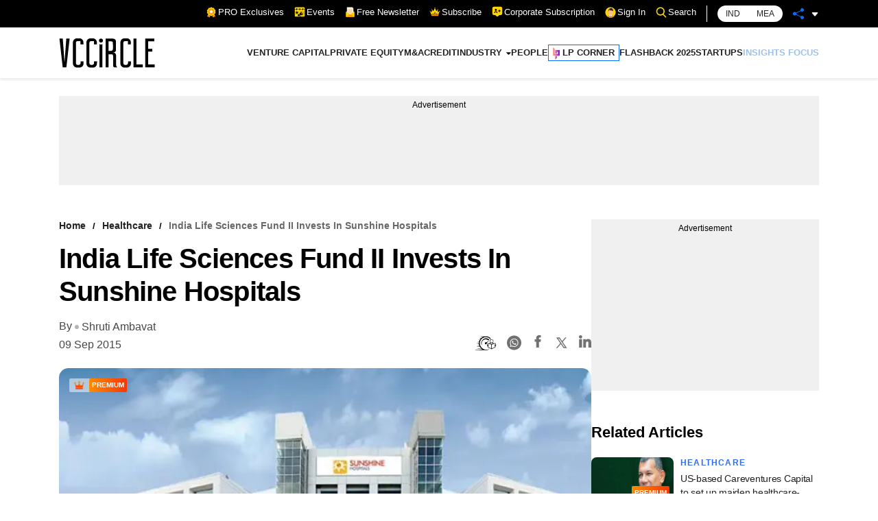

--- FILE ---
content_type: text/html; charset=utf-8
request_url: https://www.google.com/recaptcha/api2/aframe
body_size: 184
content:
<!DOCTYPE HTML><html><head><meta http-equiv="content-type" content="text/html; charset=UTF-8"></head><body><script nonce="ktDW5um_FT7OQQOr8JPMiA">/** Anti-fraud and anti-abuse applications only. See google.com/recaptcha */ try{var clients={'sodar':'https://pagead2.googlesyndication.com/pagead/sodar?'};window.addEventListener("message",function(a){try{if(a.source===window.parent){var b=JSON.parse(a.data);var c=clients[b['id']];if(c){var d=document.createElement('img');d.src=c+b['params']+'&rc='+(localStorage.getItem("rc::a")?sessionStorage.getItem("rc::b"):"");window.document.body.appendChild(d);sessionStorage.setItem("rc::e",parseInt(sessionStorage.getItem("rc::e")||0)+1);localStorage.setItem("rc::h",'1769991956540');}}}catch(b){}});window.parent.postMessage("_grecaptcha_ready", "*");}catch(b){}</script></body></html>

--- FILE ---
content_type: application/javascript; charset=utf-8
request_url: https://fundingchoicesmessages.google.com/f/AGSKWxXulBcFZikrlDFh8n0Ca4B-pCftRqljYnDYyNToLArOYG9pGE7wnwrJWb4e654ctn4wp_kpIz1ZSJ42PadB89kZd2HWwQwhaOvvBcreLpH5ERuF4Mb6mD4eqwHzVuxKDr5tsMd0qyI5liAp_92nkYc5AoEKkD8griXRDCOa6IJLyOnukq4B2W_3_JBg/_/468xads./ads3./ban_ad./adnow-/carousel_ads.
body_size: -1285
content:
window['331378fd-7a6c-4406-b8cc-4e4bcbce7aa7'] = true;